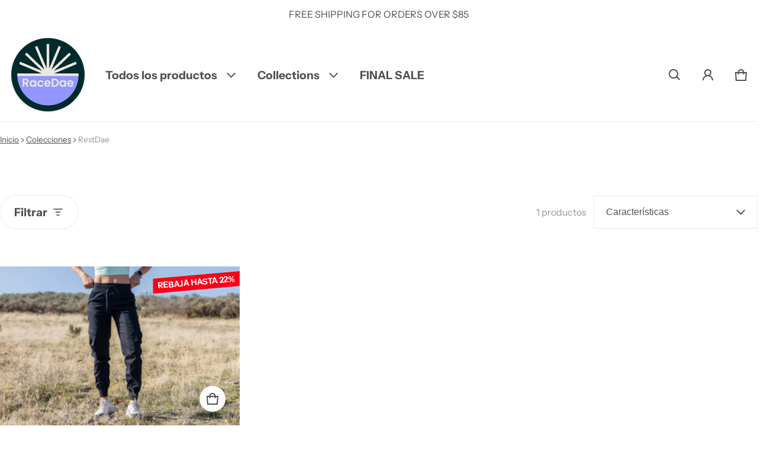

--- FILE ---
content_type: text/css
request_url: https://racedae.com/cdn/shop/t/5/assets/filter-drawer.css?v=72489119220019814331739502608
body_size: 327
content:
.range-slider{height:20px}.range-slider input[type=range]{outline:none;background:transparent}.range-slider-bar{height:2px;top:2px;border-radius:5px}.range-slider input[type=range]::-ms-track,.range-slider input[type=range]::-moz-range-track,.range-slider input[type=range]::-webkit-slider-runnable-track{-webkit-appearance:none;-moz-appearance:none;appearance:none;height:2px}.range-slider input[type=range]::-webkit-slider-thumb{-webkit-appearance:none;appearance:none;height:20px;width:20px;cursor:pointer;background-color:rgb(var(--color-btn-bg-rgb));border-radius:10px;margin-top:3px;pointer-events:auto}.range-slider input[type=range]::-moz-range-thumb{-webkit-appearance:none;appearance:none;height:20px;width:20px;cursor:pointer;border-radius:50%;pointer-events:auto;transform:translateY(-7px);background-color:rgb(var(--color-btn-bg-rgb))}.range-slider input[type=range]::-ms-thumb{-webkit-appearance:none;appearance:none;height:20px;width:20px;cursor:pointer;border-radius:50%;pointer-events:auto;transition:all ease .3s}.range-slider input[type=range]:hover::-ms-thumb,.range-slider input[type=range]:active::-webkit-slider-thumb,.range-slider input[type=range]:hover::-webkit-slider-thumb{transition:all ease .3s;box-shadow:0 0 0 3px rgba(var(--color-btn-bg-rgb),.16)}.filter-variant-swatch{grid-gap:32px 16px}.filter-form__item .product-swatches{position:relative;width:24px;height:24px;border:1px solid var(--color-divider);flex:0 0 auto}.filter-form__radio:checked+.form__label .product-swatches{box-shadow:0 0 0 2px #fff,0 0 0 3px rgb(var(--color-btn-bg-rgb))}.filter-form--disabled label{text-decoration:line-through;color:var(--color-disabled-text)}.filter-form--disabled .product-swatches{opacity:.6;cursor:not-allowed}.filter-form--disabled .product-swatches:before{content:"";display:block;position:absolute;width:100%;height:1px;top:10px;left:0;background:rgba(var(--color-normal-text-rgb),.6)}.filter-form--disabled .product-swatches-label{text-decoration:line-through;color:#d2d2d299}.filter-form__active-filters .filter__clear__all:only-child{display:none}.filter__clear__all .btn-link{display:inline}.filter-form-tag:has(.filter-form--tag),.filter-form-container{row-gap:calc(var(--spacing)*1.5)}.filter__rerult-no-product .filter-form-tag,.filter__rerult-no-product .filter-form-sorting{display:none}.filter__rerult-no-product .filter-form__result-count{align-self:flex-start;width:100%}@media (min-width: 769px){.filter-drawer-open button{width:auto}.layout--horizontal .filter-form__rerult-count__sorting{justify-content:flex-end}.layout--horizontal .filter-form__result-count{padding-inline-end:12px}}@media (min-width: 1025px){.layout--vertical{flex-direction:column;width:100%;row-gap:calc(var(--spacing)*4)}.main-collection--vertical{display:flex;flex-direction:row;gap:calc(var(--spacing)*2)}.filter--vertical{flex:0 0 auto;width:260px}.layout--vertical .filter-form-container{margin-bottom:0;flex-direction:column-reverse;gap:0}.layout--vertical .collection-drawer-open{display:none}.layout--vertical .filter-form__rerult-count__sorting{flex-direction:row;justify-content:flex-end;align-items:center;gap:32px}.layout--vertical .filter-form-container:has(.filter-form--tag) .filter-form-tag{padding-top:calc(var(--spacing)*1.5)}.layout--horizontal .filter-form-container:has(.filter-form--tag) .filter-form-tag{gap:24px}.filter--vertical{display:block;max-height:100vh;overflow:scroll;position:sticky;z-index:3;top:0;-ms-overflow-style:none;scrollbar-width:none}.main-collection--vertical .drawer__overlay{display:none}.main-collection--vertical .drawer{width:100%;display:block;height:100%;opacity:1;visibility:visible;overflow:unset;position:unset}.main-collection--vertical .collection-product-drawer{height:100%}.main-collection--vertical .drawer__wrapper{transform:unset;position:unset;transition:unset}.main-collection--vertical .drawer__header{display:none}.main-collection--vertical .drawer__body{padding:0;-ms-overflow-style:none;scrollbar-width:none}.main-collection--vertical .filter-form__items-swatch{grid-template-columns:repeat(3,72px);padding-inline:3px}.main-collection--vertical .filter-form__items-swatch .input__checkbox,.main-collection--vertical .swatch{width:72px;height:72px}.main-collection--vertical .drawer__footer{display:none}.main-collection--vertical .filter-variant-swatch{padding-inline:3px}}
/*# sourceMappingURL=/cdn/shop/t/5/assets/filter-drawer.css.map?v=72489119220019814331739502608 */


--- FILE ---
content_type: text/css
request_url: https://racedae.com/cdn/shop/t/5/assets/animation.css?v=113858696718093009241739502607
body_size: 311
content:
@keyframes scroll{0%{transform:translate(0)}to{transform:translate(-100%)}}.marquee__items--animate{-webkit-animation:scroll var(--marquee-duration) linear infinite;animation:scroll var(--marquee-duration) linear infinite}.marquee--animation-pause .marquee__items--animate{animation-play-state:paused}.popup[open=true] .js-animate{transform:translateZ(0);opacity:1}.sht-spinner{animation:spinner 1s linear infinite}@keyframes spinner{0%{transform:rotate(0)}to{transform:rotate(360deg)}}@keyframes cartCount{0%{transform:scale(1)}50%{transform:scale(1.3)}to{transform:scale(1)}}@keyframes cartCountNumber{0%{transform:scale(1);opacity:1}50%{transform:scale(0);opacity:0}to{transform:scale(1);opacity:1}}@keyframes fadeUp{0%{transform:translateY(32px)}to{transform:translateY(0)}}.accordion__header:hover{color:rgb(var(--color-btn-bg-rgb))}.input--variant:focus-visible+label{display:block;box-shadow:0 0 0 2px var(--color-page-bg),0 0 0 5px rgb(var(--color-btn-bg-rgb))}.pickup__availability-info button:hover{color:inherit}.featured-product-details .product__title h2:hover{color:rgba(var(--color-btn-bg-rgb))}.footer__nav__link:hover{text-decoration:underline;text-underline-offset:2px;text-decoration-thickness:2px}.text-block a:hover,.rte a:hover{color:rgb(var(--color-btn-bg-rgb));text-decoration-thickness:2px}.shopify-challenge__container .shopify-challenge__button:hover,.btn-primary:hover,.btn-primary:active{box-shadow:0 0 0 3px rgba(var(--color-btn-bg-rgb),.16);opacity:.8}.btn-secondary:hover,.btn-secondary:active{box-shadow:0 0 0 1px rgb(var(--color-btn-bg-rgb)),0 0 0 3px rgba(var(--color-btn-bg-rgb),.12);opacity:.8}.btn-link:hover,.btn-link:active{color:rgba(var(--color-btn-bg-rgb),.7)}.btn-icon.btn-link:hover,.btn-icon.btn-link:active{background:rgba(var(--color-btn-bg-rgb),.04)}.btn:focus-visible{box-shadow:0 0 0 1px rgba(var(--color-btn-bg-rgb),var(--alpha, .08)),0 0 0 3px #fff,0 0 0 6px rgb(var(--color-btn-bg-rgb));filter:drop-shadow(0 0 4px rgba(var(--color-btn-bg-rgb),.6));outline:0}.btn-secondary:focus-visible{--alpha: .16}.btn-rounded,.btn-link:focus-visible{border-radius:0}.field__text:focus{box-shadow:0 0 0 3px rgb(var(--color-btn-bg-rgb))}.field__checkbox:checked+svg{background:rgb(var(--color-btn-bg-rgb))}.field__checkbox:checked+svg path{transform:scale(1)}.field--hover:hover{border-color:rgba(var(--color-btn-bg-rgb),.16);box-shadow:0 0 0 3px rgba(var(--color-btn-bg-rgb),.16)}.field--focus:focus-visible{box-shadow:0 0 0 3px rgb(var(--color-btn-bg-rgb));outline:0}.tag:focus,.tag:focus-visible,.tag:hover{background:rgba(var(--color-btn-bg-rgb),.02);border-color:rgba(var(--color-btn-bg-rgb),.2)}.tag:active{background:rgba(var(--color-btn-bg-rgb),.06);border-color:rgba(var(--color-btn-bg-rgb),.2)}.tab__link:hover{color:rgba(var(--color-btn-bg-rgb))}.skip-to-content:focus{width:auto!important;height:auto!important;visibility:visible;opacity:1;z-index:999999;top:10px;left:10px;clip:auto!important;padding:10px 20px!important;-webkit-clip-path:none!important;clip-path:none!important;border-radius:0}.has-tooltip:hover .tooltip{visibility:visible;opacity:1}.media-hover-zoomed:hover .media,.card__media:hover .media{transform:scale3d(1.1,1.1,1);transition:.3s var(--timing-function-off)}.vs__item.btn-active,.vs__item:hover,.vs__item:focus-visible{transition:all ease .3s;box-shadow:inset 0 0 0 1px var(--color-divider),0 0 0 1px var(--color-page-bg),0 0 0 2px var(--color-main-accent-bg);outline:none}.card--2-images .card__media:hover .product__image-first .media{opacity:0}.card--2-images .card__media:hover .product__image-second .media{opacity:1}.color_variant-list li:hover,.localization-list li:hover{background:rgba(var(--color-normal-text-rgb),.02)}.header--transparent .menu__link-lv1:hover{color:rgb(var(--color-btn-bg-rgb))}.header-menu--open:after,.header--transparent:hover:after{display:none}
/*# sourceMappingURL=/cdn/shop/t/5/assets/animation.css.map?v=113858696718093009241739502607 */
